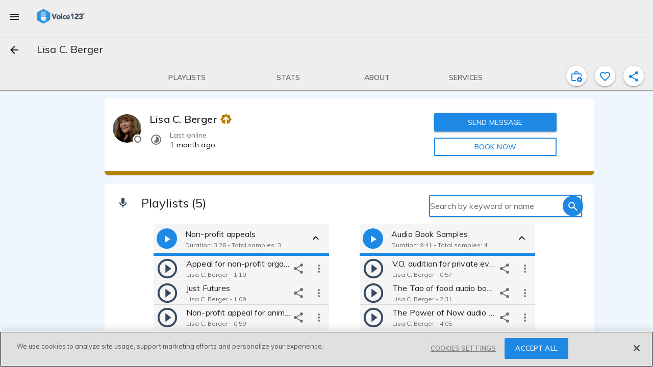

--- FILE ---
content_type: text/javascript
request_url: https://voice123.com/static/assets/AmplitudeMixin-28ae691b.js
body_size: 367
content:
var l=Object.defineProperty;var u=(e,t,n)=>t in e?l(e,t,{enumerable:!0,configurable:!0,writable:!0,value:n}):e[t]=n;var d=(e,t,n)=>(u(e,typeof t!="symbol"?t+"":t,n),n);import{aI as p,as as c,O as b,V as y}from"./vendor-33b3ea34.js";import{E as g}from"./common-89704ad4.js";import{a as v}from"./amplitude-8dcf72f0.js";(function(){try{var e=typeof window<"u"?window:typeof global<"u"?global:typeof globalThis<"u"?globalThis:typeof self<"u"?self:{};e.SENTRY_RELEASE={id:"v123-client@1.5.156"}}catch{}})();try{(function(){var e=typeof window<"u"?window:typeof global<"u"?global:typeof globalThis<"u"?globalThis:typeof self<"u"?self:{},t=new e.Error().stack;t&&(e._sentryDebugIds=e._sentryDebugIds||{},e._sentryDebugIds[t]="7c2b1976-dc6b-4fa6-8cfd-da61cc34e97a",e._sentryDebugIdIdentifier="sentry-dbid-7c2b1976-dc6b-4fa6-8cfd-da61cc34e97a")})()}catch{}var _=Object.defineProperty,w=Object.getOwnPropertyDescriptor,f=(e,t,n,a)=>{for(var s=a>1?void 0:a?w(t,n):t,r=e.length-1,i;r>=0;r--)(i=e[r])&&(s=(a?i(t,n,s):i(s))||s);return a&&s&&_(t,n,s),s};let o=class extends y{constructor(){super(...arguments);d(this,"attributes");d(this,"eventBus")}amplitudeTrack(t,n){v(t,n,this.eventBus,this.attributes)}};f([p],o.prototype,"attributes",2);f([c({from:g})],o.prototype,"eventBus",2);o=f([b({})],o);export{o as A};
//# sourceMappingURL=AmplitudeMixin-28ae691b.js.map
